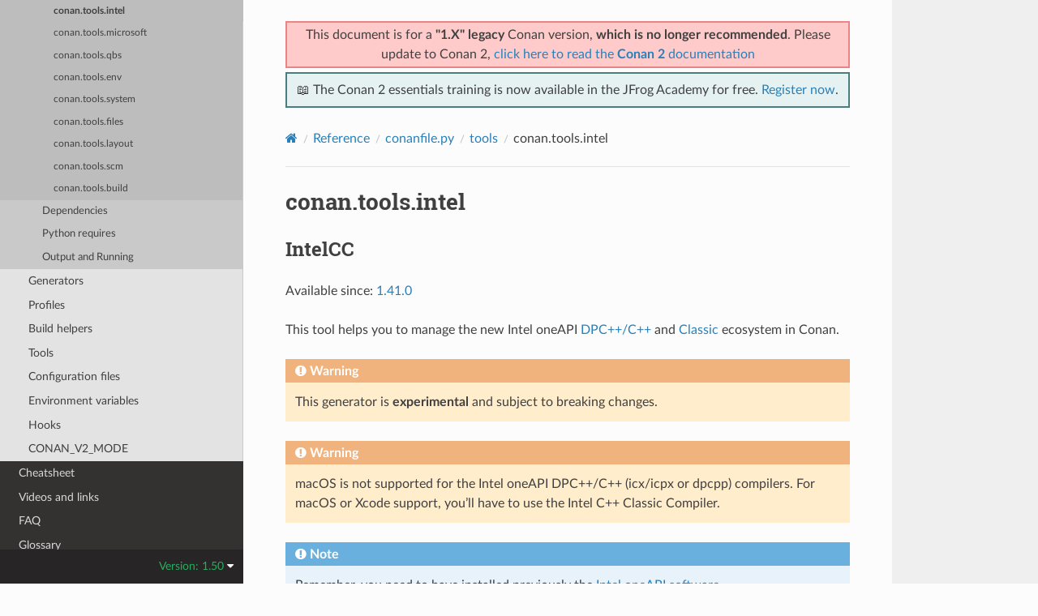

--- FILE ---
content_type: text/html; charset=utf-8
request_url: https://docs.conan.io/en/1.50/reference/conanfile/tools/intel.html
body_size: 6180
content:
<!DOCTYPE html>
<html class="writer-html5" lang="en" data-content_root="../../../">
<head>
  <meta charset="utf-8" /><meta name="viewport" content="width=device-width, initial-scale=1" />

  <meta name="viewport" content="width=device-width, initial-scale=1.0" />
  <title>conan.tools.intel &mdash; conan 1.50.2 documentation</title>
      <link rel="stylesheet" type="text/css" href="../../../_static/pygments.css?v=03e43079" />
      <link rel="stylesheet" type="text/css" href="../../../_static/css/theme.css?v=19f00094" />

  
    <link rel="shortcut icon" href="../../../_static/conan-favicon.png"/>
    <link rel="canonical" href="https://docs.conan.io/en/latest/reference/conanfile/tools/intel.html" />
  <!--[if lt IE 9]>
    <script src="../../../_static/js/html5shiv.min.js"></script>
  <![endif]-->
  
        <script src="../../../_static/jquery.js?v=5d32c60e"></script>
        <script src="../../../_static/_sphinx_javascript_frameworks_compat.js?v=2cd50e6c"></script>
        <script src="../../../_static/documentation_options.js?v=c5bc4fc2"></script>
        <script src="../../../_static/doctools.js?v=888ff710"></script>
        <script src="../../../_static/sphinx_highlight.js?v=dc90522c"></script>
    <script src="../../../_static/js/theme.js"></script>
    <link rel="index" title="Index" href="../../../genindex.html" />
    <link rel="search" title="Search" href="../../../search.html" />
    <link rel="next" title="conan.tools.microsoft" href="microsoft.html" />
    <link rel="prev" title="Meson" href="meson/meson.html" />


<script
  data-cfasync="false"
  data-tracker-overrides="GoogleConsentMode:security_storage=on;ad_storage=SaleOfInfo,Advertising;ad_user_data=SaleOfInfo,Advertising;ad_personalization=SaleOfInfo,Advertising;analytics_storage=Analytics,SaleOfInfo;functionality_storage=Functional,SaleOfInfo;personalization_storage=Functional,SaleOfInfo"
  src="https://transcend-cdn.com/cm/f0071674-c641-4cf3-9d31-303ec0c86b1b/airgap.js" data-languages="en"
></script>
<!-- Google Tag Manager -->
<script>(function(w,d,s,l,i){w[l]=w[l]||[];w[l].push({'gtm.start':
new Date().getTime(),event:'gtm.js'});var f=d.getElementsByTagName(s)[0],
j=d.createElement(s),dl=l!='dataLayer'?'&l='+l:'';j.async=true;j.src=
'https://gtm.jfrog.com/gtm.js?id='+i+dl;f.parentNode.insertBefore(j,f);
})(window,document,'script','dataLayer','GTM-WK44ZFM');</script>
<!-- End Google Tag Manager -->
<script>
      window.dataLayer = window.dataLayer || [];
      function gtag() {dataLayer.push(arguments);}
      gtag("js", new Date());
      gtag("config", "GTM-WK44ZFM");
      gtag('set', 'developer_id.dODQ2Mj', true);
</script>

 



</script>

</head>

<body class="wy-body-for-nav"> 
  <div class="wy-grid-for-nav">
    <nav data-toggle="wy-nav-shift" class="wy-nav-side">
      <div class="wy-side-scroll">
        <div class="wy-side-nav-search" >

          
          
          <a href="../../../index.html">
            
              <img src="../../../_static/conan-logo.png" class="logo" alt="Logo"/>
          </a>
              <div class="version">
                1.50
              </div>
<div role="search">
  <form id="rtd-search-form" class="wy-form" action="../../../search.html" method="get">
    <input type="text" name="q" placeholder="Search docs" aria-label="Search docs" />
    <input type="hidden" name="check_keywords" value="yes" />
    <input type="hidden" name="area" value="default" />
  </form>
</div>
        </div><div class="wy-menu wy-menu-vertical" data-spy="affix" role="navigation" aria-label="Navigation menu">
              <ul class="current">
<li class="toctree-l1"><a class="reference internal" href="../../../introduction.html">Introduction</a></li>
<li class="toctree-l1"><a class="reference internal" href="../../../conan_v2.html">Conan migration guide to 2.0</a></li>
<li class="toctree-l1"><a class="reference internal" href="../../../training_courses.html">Training Courses</a></li>
<li class="toctree-l1"><a class="reference internal" href="../../../installation.html">Install</a></li>
<li class="toctree-l1"><a class="reference internal" href="../../../getting_started.html">Getting Started</a></li>
<li class="toctree-l1"><a class="reference internal" href="../../../using_packages.html">Using packages</a></li>
<li class="toctree-l1"><a class="reference internal" href="../../../creating_packages.html">Creating Packages</a></li>
<li class="toctree-l1"><a class="reference internal" href="../../../uploading_packages.html">Uploading Packages</a></li>
<li class="toctree-l1"><a class="reference internal" href="../../../developing_packages.html">Developing packages</a></li>
<li class="toctree-l1"><a class="reference internal" href="../../../devtools.html">Package apps and devtools</a></li>
<li class="toctree-l1"><a class="reference internal" href="../../../versioning.html">Versioning</a></li>
<li class="toctree-l1"><a class="reference internal" href="../../../mastering.html">Mastering Conan</a></li>
<li class="toctree-l1"><a class="reference internal" href="../../../systems_cross_building.html">Systems and cross building</a></li>
<li class="toctree-l1"><a class="reference internal" href="../../../extending.html">Extending Conan</a></li>
<li class="toctree-l1"><a class="reference internal" href="../../../integrations.html">Integrations</a></li>
<li class="toctree-l1"><a class="reference internal" href="../../../configuration.html">Configuration</a></li>
<li class="toctree-l1"><a class="reference internal" href="../../../howtos.html">Howtos</a></li>
<li class="toctree-l1 current"><a class="reference internal" href="../../../reference.html">Reference</a><ul class="current">
<li class="toctree-l2"><a class="reference internal" href="../../commands.html">Commands</a></li>
<li class="toctree-l2"><a class="reference internal" href="../../conanfile_txt.html">conanfile.txt</a></li>
<li class="toctree-l2 current"><a class="reference internal" href="../../conanfile.html">conanfile.py</a><ul class="current">
<li class="toctree-l3"><a class="reference internal" href="../attributes.html">Attributes</a></li>
<li class="toctree-l3"><a class="reference internal" href="../methods.html">Methods</a></li>
<li class="toctree-l3 current"><a class="reference internal" href="../tools.html">tools</a><ul class="current">
<li class="toctree-l4"><a class="reference internal" href="cmake.html">conan.tools.cmake</a></li>
<li class="toctree-l4"><a class="reference internal" href="gnu.html">conan.tools.gnu</a></li>
<li class="toctree-l4"><a class="reference internal" href="google.html">conan.tools.google</a></li>
<li class="toctree-l4"><a class="reference internal" href="apple.html">conan.tools.apple</a></li>
<li class="toctree-l4"><a class="reference internal" href="meson.html">conan.tools.meson</a></li>
<li class="toctree-l4 current"><a class="current reference internal" href="#">conan.tools.intel</a></li>
<li class="toctree-l4"><a class="reference internal" href="microsoft.html">conan.tools.microsoft</a></li>
<li class="toctree-l4"><a class="reference internal" href="qbs.html">conan.tools.qbs</a></li>
<li class="toctree-l4"><a class="reference internal" href="env.html">conan.tools.env</a></li>
<li class="toctree-l4"><a class="reference internal" href="system.html">conan.tools.system</a></li>
<li class="toctree-l4"><a class="reference internal" href="files.html">conan.tools.files</a></li>
<li class="toctree-l4"><a class="reference internal" href="layout.html">conan.tools.layout</a></li>
<li class="toctree-l4"><a class="reference internal" href="scm.html">conan.tools.scm</a></li>
<li class="toctree-l4"><a class="reference internal" href="build.html">conan.tools.build</a></li>
</ul>
</li>
<li class="toctree-l3"><a class="reference internal" href="../dependencies.html">Dependencies</a></li>
<li class="toctree-l3"><a class="reference internal" href="../other.html">Python requires</a></li>
<li class="toctree-l3"><a class="reference internal" href="../other.html#output-and-running">Output and Running</a></li>
</ul>
</li>
<li class="toctree-l2"><a class="reference internal" href="../../generators.html">Generators</a></li>
<li class="toctree-l2"><a class="reference internal" href="../../profiles.html">Profiles</a></li>
<li class="toctree-l2"><a class="reference internal" href="../../build_helpers.html">Build helpers</a></li>
<li class="toctree-l2"><a class="reference internal" href="../../tools.html">Tools</a></li>
<li class="toctree-l2"><a class="reference internal" href="../../config_files.html">Configuration files</a></li>
<li class="toctree-l2"><a class="reference internal" href="../../env_vars.html">Environment variables</a></li>
<li class="toctree-l2"><a class="reference internal" href="../../hooks.html">Hooks</a></li>
<li class="toctree-l2"><a class="reference internal" href="../../conan_v2_mode.html">CONAN_V2_MODE</a></li>
</ul>
</li>
<li class="toctree-l1"><a class="reference internal" href="../../../cheatsheet.html">Cheatsheet</a></li>
<li class="toctree-l1"><a class="reference internal" href="../../../videos.html">Videos and links</a></li>
<li class="toctree-l1"><a class="reference internal" href="../../../faq.html">FAQ</a></li>
<li class="toctree-l1"><a class="reference internal" href="../../../glossary.html">Glossary</a></li>
<li class="toctree-l1"><a class="reference internal" href="../../../changelog.html">Changelog</a></li>
</ul>

        </div>
      </div>
    </nav>

    <section data-toggle="wy-nav-shift" class="wy-nav-content-wrap"><nav class="wy-nav-top" aria-label="Mobile navigation menu" >
          <i data-toggle="wy-nav-top" class="fa fa-bars"></i>
          <a href="../../../index.html">conan</a>
      </nav>

      <div class="wy-nav-content">
        <div class="rst-content">
          <div class="admonition warning wy-text-center" style="position:sticky;top:0;background: #fcfcfc;padding: inherit;z-index:1" id="conan-banners">
            
            <div style="border: 2px solid #eb8484;background-color: #ffcaca;padding: 3px;margin-bottom: 5px">
              <p>This document is for a <b>"1.X" legacy</b> Conan version, <b>which is no longer recommended</b>. Please update to Conan 2, <a href="https://docs.conan.io/2/">click here to read the <b>Conan 2</b> documentation</a></p>
            </div>
            
            <div style="border: 2px solid #4a7d7e; background-color: #e6f2f2; padding: 8px">
                <p>
                  📖 The Conan 2 essentials training is now available in the JFrog Academy for free.
                  <a href="https://academy.jfrog.com/conan-2-essentials?utm_source=Conan+Docs" target="_blank">Register now</a>.
                </p>
              </div>                                                  
          </div>
          <!--@ OUTDATED_VERSION_PLACEHOLDER_BEGIN @
          <div>
            <div class="admonition warning wy-text-center" style="position:sticky">
              <p>This document is for an <b>outdated</b> Conan version.
              <a href="https://docs.conan.io/2/@LATEST_DOC_PAGE_URL@">Click here to read the <b>latest</b> documentation</a></p>
             </div>
          </div>
          @ OUTDATED_VERSION_PLACEHOLDER_END @-->
          <div role="navigation" aria-label="Page navigation">
  <ul class="wy-breadcrumbs">
      <li><a href="../../../index.html" class="icon icon-home" aria-label="Home"></a></li>
          <li class="breadcrumb-item"><a href="../../../reference.html">Reference</a></li>
          <li class="breadcrumb-item"><a href="../../conanfile.html">conanfile.py</a></li>
          <li class="breadcrumb-item"><a href="../tools.html">tools</a></li>
      <li class="breadcrumb-item active">conan.tools.intel</li>
      <li class="wy-breadcrumbs-aside">
      </li>
  </ul>
  <hr/>
</div>
          <div role="main" class="document" itemscope="itemscope" itemtype="http://schema.org/Article">
           <div itemprop="articleBody">
             
  <section id="conan-tools-intel">
<span id="id1"></span><h1>conan.tools.intel<a class="headerlink" href="#conan-tools-intel" title="Link to this heading"></a></h1>
<section id="intelcc">
<h2>IntelCC<a class="headerlink" href="#intelcc" title="Link to this heading"></a></h2>
<p>Available since: <a class="reference external" href="https://github.com/conan-io/conan/releases">1.41.0</a></p>
<p>This tool helps you to manage the new Intel oneAPI <a class="reference external" href="https://software.intel.com/content/www/us/en/develop/documentation/oneapi-dpcpp-cpp-compiler-dev-guide-and-reference/top.html">DPC++/C++</a> and
<a class="reference external" href="https://software.intel.com/content/www/us/en/develop/documentation/cpp-compiler-developer-guide-and-reference/top.html">Classic</a> ecosystem in Conan.</p>
<div class="admonition warning">
<p class="admonition-title">Warning</p>
<p>This generator is <strong>experimental</strong> and subject to breaking changes.</p>
</div>
<div class="admonition warning">
<p class="admonition-title">Warning</p>
<p>macOS is not supported for the Intel oneAPI DPC++/C++ (icx/icpx or dpcpp) compilers. For macOS or Xcode support, you’ll have to use the Intel C++ Classic Compiler.</p>
</div>
<div class="admonition note">
<p class="admonition-title">Note</p>
<p>Remember, you need to have installed previously the <a class="reference external" href="https://www.intel.com/content/www/us/en/developer/tools/oneapi/toolkits.html">Intel oneAPI software</a>.</p>
</div>
<div class="admonition note">
<p class="admonition-title">Note</p>
<p>If you are using <code class="docutils literal notranslate"><span class="pre">CMakeToolchain</span></code> or <code class="docutils literal notranslate"><span class="pre">MSBuildToolchain</span></code>, you don’t need to use this generator. See <a class="reference internal" href="../../../howtos/intel_compiler.html#howto-intel-compiler"><span class="std std-ref">intel-cc compiler section</span></a> for more information.</p>
</div>
<p>This generator creates a <code class="docutils literal notranslate"><span class="pre">conanintelsetvars.sh|bat</span></code> wrapping the Intel script <code class="docutils literal notranslate"><span class="pre">setvars.sh|bat</span></code> that set the Intel oneAPI environment variables needed.
That script is the first step to start using the Intel compilers because it’s setting some important variables in your local environment.</p>
<p>In summary, the <code class="docutils literal notranslate"><span class="pre">IntelCC</span></code> generator:</p>
<ol class="arabic simple">
<li><p>Reads your profile <code class="docutils literal notranslate"><span class="pre">[settings]</span></code> and <code class="docutils literal notranslate"><span class="pre">[conf]</span></code>.</p></li>
<li><p>Uses that information to generate a <code class="docutils literal notranslate"><span class="pre">conanintelsetvars.sh|bat</span></code> script with the command to load the Intel <code class="docutils literal notranslate"><span class="pre">setvars.sh|bat</span></code> script.</p></li>
<li><p>Then, you or the chosen generator will be able to run that script and use any Intel compiler to compile the project.</p></li>
</ol>
<div class="admonition note">
<p class="admonition-title">Note</p>
<p>You can launch the <code class="docutils literal notranslate"><span class="pre">conanintelsetvars.sh|bat</span></code> before calling your intel compiler to build a project.
Also, Conan will automatically call it in the conanfile <code class="docutils literal notranslate"><span class="pre">build(self)</span></code> method when running any command with <code class="docutils literal notranslate"><span class="pre">self.run</span></code>.</p>
</div>
<p>At first, ensure you are using a <em>profile</em> like this one:</p>
<div class="literal-block-wrapper docutils container" id="id3">
<div class="code-block-caption"><span class="caption-text">intelprofile</span><a class="headerlink" href="#id3" title="Link to this code"></a></div>
<div class="highlight-text notranslate"><div class="highlight"><pre><span></span>[settings]
...
compiler=intel-cc
compiler.mode=dpcpp
compiler.version=2021.3
compiler.libcxx=libstdc++
build_type=Release
[options]

[tool_requires]
[env]
CC=dpcpp
CXX=dpcpp

[conf]
tools.intel:installation_path=/opt/intel/oneapi
</pre></div>
</div>
</div>
<p>The <code class="docutils literal notranslate"><span class="pre">IntelCC</span></code> generator can be used by name in conanfiles:</p>
<div class="literal-block-wrapper docutils container" id="id4">
<div class="code-block-caption"><span class="caption-text">conanfile.py</span><a class="headerlink" href="#id4" title="Link to this code"></a></div>
<div class="highlight-python notranslate"><div class="highlight"><pre><span></span><span class="k">class</span><span class="w"> </span><span class="nc">Pkg</span><span class="p">(</span><span class="n">ConanFile</span><span class="p">):</span>
    <span class="n">generators</span> <span class="o">=</span> <span class="s2">&quot;IntelCC&quot;</span>
</pre></div>
</div>
</div>
<div class="literal-block-wrapper docutils container" id="id5">
<div class="code-block-caption"><span class="caption-text">conanfile.txt</span><a class="headerlink" href="#id5" title="Link to this code"></a></div>
<div class="highlight-text notranslate"><div class="highlight"><pre><span></span>[generators]
IntelCC
</pre></div>
</div>
</div>
<p>And it can also be fully instantiated in the conanfile <code class="docutils literal notranslate"><span class="pre">generate()</span></code> method:</p>
<div class="literal-block-wrapper docutils container" id="id6">
<div class="code-block-caption"><span class="caption-text">conanfile.py</span><a class="headerlink" href="#id6" title="Link to this code"></a></div>
<div class="highlight-python notranslate"><div class="highlight"><pre><span></span><span class="kn">from</span><span class="w"> </span><span class="nn">conan</span><span class="w"> </span><span class="kn">import</span> <span class="n">ConanFile</span>
<span class="kn">from</span><span class="w"> </span><span class="nn">conan.tools.intel</span><span class="w"> </span><span class="kn">import</span> <span class="n">IntelCC</span>

<span class="k">class</span><span class="w"> </span><span class="nc">App</span><span class="p">(</span><span class="n">ConanFile</span><span class="p">):</span>
    <span class="n">settings</span> <span class="o">=</span> <span class="s2">&quot;os&quot;</span><span class="p">,</span> <span class="s2">&quot;arch&quot;</span><span class="p">,</span> <span class="s2">&quot;compiler&quot;</span><span class="p">,</span> <span class="s2">&quot;build_type&quot;</span>

    <span class="k">def</span><span class="w"> </span><span class="nf">generate</span><span class="p">(</span><span class="bp">self</span><span class="p">):</span>
        <span class="n">intelcc</span> <span class="o">=</span> <span class="n">IntelCC</span><span class="p">(</span><span class="bp">self</span><span class="p">)</span>
        <span class="n">intelcc</span><span class="o">.</span><span class="n">generate</span><span class="p">()</span>
</pre></div>
</div>
</div>
<p>Now, running the command <strong class="command">conan install . -pr intelprofile</strong> will generate the <code class="docutils literal notranslate"><span class="pre">conanintelsetvars.sh|bat</span></code> script which will run the
Intel <em>setvars</em> script and load all the variables into your local environment.</p>
<section id="custom-configurations">
<h3>Custom configurations<a class="headerlink" href="#custom-configurations" title="Link to this heading"></a></h3>
<p>You can apply different installation paths and command arguments simply by changing the <code class="docutils literal notranslate"><span class="pre">[conf]</span></code> entries. For instance:</p>
<div class="literal-block-wrapper docutils container" id="id7">
<div class="code-block-caption"><span class="caption-text">intelprofile</span><a class="headerlink" href="#id7" title="Link to this code"></a></div>
<div class="highlight-text notranslate"><div class="highlight"><pre><span></span>[settings]
...
compiler=intel-cc
compiler.mode=dpcpp
compiler.version=2021.3
compiler.libcxx=libstdc++
build_type=Release
[options]

[tool_requires]
[env]
CC=dpcpp
CXX=dpcpp

[conf]
tools.intel:installation_path=/opt/intel/oneapi
tools.intel:setvars_args=--config=&quot;full/path/to/your/config.txt&quot; --force
</pre></div>
</div>
</div>
<p>If we run again a <strong class="command">conan install . -pr intelprofile</strong> then the <code class="docutils literal notranslate"><span class="pre">conanintelsetvars.sh</span></code> script (if we are using Linux OS) will contain something like:</p>
<div class="literal-block-wrapper docutils container" id="id8">
<div class="code-block-caption"><span class="caption-text">conanintelsetvars.sh</span><a class="headerlink" href="#id8" title="Link to this code"></a></div>
<div class="highlight-bash notranslate"><div class="highlight"><pre><span></span>.<span class="w"> </span><span class="s2">&quot;/opt/intel/oneapi/setvars.sh&quot;</span><span class="w"> </span>--config<span class="o">=</span><span class="s2">&quot;full/path/to/your/config.txt&quot;</span><span class="w"> </span>--force
</pre></div>
</div>
</div>
</section>
<section id="conf">
<h3>conf<a class="headerlink" href="#conf" title="Link to this heading"></a></h3>
<p>These are the two different entries for <code class="docutils literal notranslate"><span class="pre">IntelCC</span></code>:</p>
<ul class="simple">
<li><p><code class="docutils literal notranslate"><span class="pre">tools.intel:installation_path</span></code>: <strong>(required)</strong> argument to tells Conan the installation path, if it’s not defined, Conan will try to find it out automatically.</p></li>
<li><p><code class="docutils literal notranslate"><span class="pre">tools.intel:setvars_args</span></code>: <strong>(optional)</strong> it is used to pass whatever we want as arguments to our <cite>setvars.sh|bat</cite> file. You can check out all the possible ones from the Intel official documentation.</p></li>
</ul>
</section>
</section>
</section>


           </div>
          </div>
          <footer><div class="rst-footer-buttons" role="navigation" aria-label="Footer">
        <a href="meson/meson.html" class="btn btn-neutral float-left" title="Meson" accesskey="p" rel="prev"><span class="fa fa-arrow-circle-left" aria-hidden="true"></span> Previous</a>
        <a href="microsoft.html" class="btn btn-neutral float-right" title="conan.tools.microsoft" accesskey="n" rel="next">Next <span class="fa fa-arrow-circle-right" aria-hidden="true"></span></a>
    </div>

  <hr/>

  <div role="contentinfo">
    <p>&#169; Copyright 2016-2022, JFrog.
      <span class="lastupdated">Last updated on Dec 15, 2025.
      </span></p>
  </div>

   

</footer>
        </div>
      </div>
    </section>
  </div>
  
<div class="rst-versions" data-toggle="rst-versions" role="note" aria-label="Versions">
  <span class="rst-current-version" data-toggle="rst-current-version">
    Version: 1.50
    <span class="fa fa-caret-down"></span>
  </span>
  <div class="rst-other-versions">
    <dl>
    <dt>Versions</dt>
    
        
            <dd><a href="/2.24/index.html">2.24</a></dd>
        
    
        
            <dd><a href="/2.23/index.html">2.23</a></dd>
        
    
        
            <dd><a href="/2.22/index.html">2.22</a></dd>
        
    
        
            <dd><a href="/2.21/index.html">2.21</a></dd>
        
    
        
            <dd><a href="/2.20/index.html">2.20</a></dd>
        
    
        
            <dd><a href="/2.19/index.html">2.19</a></dd>
        
    
        
            <dd><a href="/2.18/index.html">2.18</a></dd>
        
    
        
            <dd><a href="/2.17/index.html">2.17</a></dd>
        
    
        
            <dd><a href="/2.16/index.html">2.16</a></dd>
        
    
        
            <dd><a href="/2.15/index.html">2.15</a></dd>
        
    
        
            <dd><a href="/2.14/index.html">2.14</a></dd>
        
    
        
            <dd><a href="/2.13/index.html">2.13</a></dd>
        
    
        
            <dd><a href="/2.12/index.html">2.12</a></dd>
        
    
        
            <dd><a href="/2.11/index.html">2.11</a></dd>
        
    
        
            <dd><a href="/2.10/index.html">2.10</a></dd>
        
    
        
            <dd><a href="/2.9/index.html">2.9</a></dd>
        
    
        
            <dd><a href="/2.8/index.html">2.8</a></dd>
        
    
        
            <dd><a href="/2.7/index.html">2.7</a></dd>
        
    
        
            <dd><a href="/2.6/index.html">2.6</a></dd>
        
    
        
            <dd><a href="/2.5/index.html">2.5</a></dd>
        
    
        
            <dd><a href="/2.4/index.html">2.4</a></dd>
        
    
        
            <dd><a href="/2.3/index.html">2.3</a></dd>
        
    
        
            <dd><a href="/2.2/index.html">2.2</a></dd>
        
    
        
            <dd><a href="/2.1/index.html">2.1</a></dd>
        
    
        
            <dd><a href="/2.0/index.html">2.0</a></dd>
        
    
        
    
        
    
        
    
        
    
        
    
        
    
        
    
        
    
        
    
        
    
        
    
        
    
        
    
        
    
        
    
        
    
        
    
        
    
        
    
        
    
        
    
        
    
        
    
        
    
        
    
        
    
        
    
        
    
        
    
        
    
        
    
        
    
        
    
        
    
        
    
        
    
        
    
        
    
        
    
        
    
        
    
        
    
        
    
        
    
        
    
        
    
        
    
        
    
        
    
        
    
        
    
        
    
        
    
        
    
        
    
        
    
        
    
        
    
        
    
        
    
        
    
        
    
        
    
        
    
        
    
        
            <dd><a href="/2/index.html">2</a></dd>
        
    
    <br>
        <details>
            <summary>Conan 1 releases</summary>
    
        
    
        
    
        
    
        
    
        
    
        
    
        
    
        
    
        
    
        
    
        
    
        
    
        
    
        
    
        
    
        
    
        
    
        
    
        
    
        
    
        
    
        
    
        
    
        
    
        
    
        
            <dd><a href="/1/index.html">1</a></dd>
        
    
        
            <dd><a href="/en/1.66/index.html">1.66</a></dd>
        
    
        
            <dd><a href="/en/1.65/index.html">1.65</a></dd>
        
    
        
            <dd><a href="/en/1.64/index.html">1.64</a></dd>
        
    
        
            <dd><a href="/en/1.63/index.html">1.63</a></dd>
        
    
        
            <dd><a href="/en/1.62/index.html">1.62</a></dd>
        
    
        
            <dd><a href="/en/1.61/index.html">1.61</a></dd>
        
    
        
            <dd><a href="/en/1.60/index.html">1.60</a></dd>
        
    
        
            <dd><a href="/en/1.59/index.html">1.59</a></dd>
        
    
        
            <dd><a href="/en/1.58/index.html">1.58</a></dd>
        
    
        
            <dd><a href="/en/1.57/index.html">1.57</a></dd>
        
    
        
            <dd><a href="/en/1.56/index.html">1.56</a></dd>
        
    
        
            <dd><a href="/en/1.55/index.html">1.55</a></dd>
        
    
        
            <dd><a href="/en/1.54/index.html">1.54</a></dd>
        
    
        
            <dd><a href="/en/1.53/index.html">1.53</a></dd>
        
    
        
            <dd><a href="/en/1.52/index.html">1.52</a></dd>
        
    
        
            <dd><a href="/en/1.51/index.html">1.51</a></dd>
        
    
        
            <dd><a href="/en/1.50/index.html">1.50</a></dd>
        
    
        
            <dd><a href="/en/1.49/index.html">1.49</a></dd>
        
    
        
            <dd><a href="/en/1.48/index.html">1.48</a></dd>
        
    
        
            <dd><a href="/en/1.47/index.html">1.47</a></dd>
        
    
        
            <dd><a href="/en/1.46/index.html">1.46</a></dd>
        
    
        
            <dd><a href="/en/1.45/index.html">1.45</a></dd>
        
    
        
            <dd><a href="/en/1.44/index.html">1.44</a></dd>
        
    
        
            <dd><a href="/en/1.43/index.html">1.43</a></dd>
        
    
        
            <dd><a href="/en/1.42/index.html">1.42</a></dd>
        
    
        
            <dd><a href="/en/1.41/index.html">1.41</a></dd>
        
    
        
            <dd><a href="/en/1.40/index.html">1.40</a></dd>
        
    
        
            <dd><a href="/en/1.39/index.html">1.39</a></dd>
        
    
        
            <dd><a href="/en/1.38/index.html">1.38</a></dd>
        
    
        
            <dd><a href="/en/1.37/index.html">1.37</a></dd>
        
    
        
            <dd><a href="/en/1.36/index.html">1.36</a></dd>
        
    
        
            <dd><a href="/en/1.35/index.html">1.35</a></dd>
        
    
        
            <dd><a href="/en/1.34/index.html">1.34</a></dd>
        
    
        
            <dd><a href="/en/1.33/index.html">1.33</a></dd>
        
    
        
            <dd><a href="/en/1.32/index.html">1.32</a></dd>
        
    
        
            <dd><a href="/en/1.31/index.html">1.31</a></dd>
        
    
        
            <dd><a href="/en/1.30/index.html">1.30</a></dd>
        
    
        
            <dd><a href="/en/1.29/index.html">1.29</a></dd>
        
    
        
            <dd><a href="/en/1.28/index.html">1.28</a></dd>
        
    
        
            <dd><a href="/en/1.27/index.html">1.27</a></dd>
        
    
        
            <dd><a href="/en/1.26/index.html">1.26</a></dd>
        
    
        
            <dd><a href="/en/1.25/index.html">1.25</a></dd>
        
    
        
            <dd><a href="/en/1.24/index.html">1.24</a></dd>
        
    
        
            <dd><a href="/en/1.23/index.html">1.23</a></dd>
        
    
        
            <dd><a href="/en/1.22/index.html">1.22</a></dd>
        
    
        
            <dd><a href="/en/1.21/index.html">1.21</a></dd>
        
    
        
            <dd><a href="/en/1.20/index.html">1.20</a></dd>
        
    
        
            <dd><a href="/en/1.19/index.html">1.19</a></dd>
        
    
        
            <dd><a href="/en/1.18/index.html">1.18</a></dd>
        
    
        
            <dd><a href="/en/1.17/index.html">1.17</a></dd>
        
    
        
            <dd><a href="/en/1.16/index.html">1.16</a></dd>
        
    
        
            <dd><a href="/en/1.15/index.html">1.15</a></dd>
        
    
        
            <dd><a href="/en/1.14/index.html">1.14</a></dd>
        
    
        
            <dd><a href="/en/1.13/index.html">1.13</a></dd>
        
    
        
            <dd><a href="/en/1.12/index.html">1.12</a></dd>
        
    
        
            <dd><a href="/en/1.11/index.html">1.11</a></dd>
        
    
        
            <dd><a href="/en/1.10/index.html">1.10</a></dd>
        
    
        
            <dd><a href="/en/1.9/index.html">1.9</a></dd>
        
    
        
            <dd><a href="/en/1.8/index.html">1.8</a></dd>
        
    
        
            <dd><a href="/en/1.7/index.html">1.7</a></dd>
        
    
        
            <dd><a href="/en/1.6/index.html">1.6</a></dd>
        
    
        
            <dd><a href="/en/1.5/index.html">1.5</a></dd>
        
    
        
            <dd><a href="/en/1.4/index.html">1.4</a></dd>
        
    
        
            <dd><a href="/en/1.3/index.html">1.3</a></dd>
        
    
        
    
        </details>
    </dl>
    <dl>
        <dt>Downloads</dt>
        
            <dd><a href="/en/1.50/conan.pdf">PDF</a></dd>
        
    </dl>
  </div>
</div><script>
      jQuery(function () {
          SphinxRtdTheme.Navigation.enable(false);
      });
  </script>

<noscript><iframe src="https://gtm.jfrog.com/ns.html?id=GTM-WK44ZFM" height="0" width="0" style="display:none;visibility:hidden"></iframe></noscript>


 


</body>
</html>

--- FILE ---
content_type: text/plain
request_url: https://c.6sc.co/?m=1
body_size: 3
content:
6suuid=ed263e1747473e00990579690c0000006b743c00